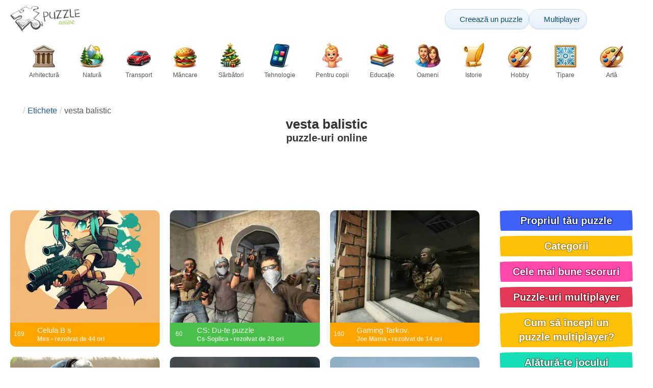

--- FILE ---
content_type: text/html; charset=UTF-8
request_url: https://www.epuzzle.info/ro/etichete/vesta%20balistic
body_size: 18703
content:
<!DOCTYPE html>
<html lang="ro" prefix="og: https://ogp.me/ns#">
<head>
    <meta charset="UTF-8">
    <title>vesta balistic - puzzle-uri online pe ePuzzle</title>
    <meta property="og:site_name" content="ePuzzle"><meta property="og:type" content="website"><meta property="og:locale" content="ro_RO"><meta property="og:url" content="https://www.epuzzle.info/ro/etichete/vesta%20balistic"><meta property="og:title" content="vesta balistic - puzzle-uri online pe ePuzzle"><meta property="og:description" content="vesta balistic - puzzle-uri foto online gratuite la ePuzzle"><meta property="og:image" content="https://assets.epuzzle.info/puzzle/118/024/original.jpg"><meta property="og:image:width" content="960"><meta property="og:image:height" content="960"><meta property="og:image:alt" content="Celula B s puzzle online">    <meta name="twitter:card" content="summary_large_image">
    <meta name="twitter:site" content="@puzzlefactory">
    <meta name="twitter:creator" content="@puzzlefactorypl">
    <meta name="twitter:title" content="vesta balistic - puzzle-uri online pe ePuzzle">
    <meta name="description" content="vesta balistic - puzzle-uri foto online gratuite la ePuzzle">
    <meta name="viewport" content="initial-scale=1.0, maximum-scale=5, user-scalable=yes, width=device-width, height=device-height">
    <meta name="theme-color" content="#ffffff">
    <meta name="apple-mobile-web-app-capable" content="yes">
    <meta name="robots" content="max-image-preview:large">
    <meta name="verification" content="3e591d1e9219115f3ca5b491f0dcc613" />
    <link rel="preconnect" href="https://www.google-analytics.com" crossorigin="use-credentials">
    <link rel="preconnect" href="https://www.google.com" crossorigin="anonymous">
    <link rel="manifest" href="https://www.epuzzle.info/ro/manifest.json">
    <link rel="alternate" hreflang="en" href="https://www.epuzzle.info/en/tags/ballistic%20vest"><link rel="alternate" hreflang="pl" href="https://www.epuzzle.info/pl/tagi/kamizelka%20balistyczna"><link rel="alternate" hreflang="fr" href="https://www.epuzzle.info/fr/tags/gilet%20balistique"><link rel="alternate" hreflang="de" href="https://www.epuzzle.info/de/tags/ballistische%20weste"><link rel="alternate" hreflang="it" href="https://www.epuzzle.info/it/tag/gilet%20balistico"><link rel="alternate" hreflang="es" href="https://www.epuzzle.info/es/tags/chaleco%20bal%C3%ADstico"><link rel="alternate" hreflang="cs" href="https://www.epuzzle.info/cs/tagy/balistick%C3%A1%20vesta"><link rel="alternate" hreflang="pt" href="https://www.epuzzle.info/pt/etiquetas/colete%20bal%C3%ADstico"><link rel="alternate" hreflang="nl" href="https://www.epuzzle.info/nl/tags/ballistisch%20vest"><link rel="alternate" hreflang="hu" href="https://www.epuzzle.info/hu/c%C3%ADmk%C3%A9k/ballisztikus%20mell%C3%A9ny"><link rel="alternate" hreflang="ro" href="https://www.epuzzle.info/ro/etichete/vesta%20balistic"><link rel="alternate" hreflang="sv" href="https://www.epuzzle.info/sv/taggar/ballistisk%20v%C3%A4st"><link rel="alternate" hreflang="bg" href="https://www.epuzzle.info/bg/%D1%82%D0%B0%D0%B3%D0%BE%D0%B2%D0%B5/%D0%B1%D0%B0%D0%BB%D0%B8%D1%81%D1%82%D0%B8%D1%87%D0%BD%D0%B0%20%D0%B6%D0%B8%D0%BB%D0%B5%D1%82%D0%BA"><link rel="alternate" hreflang="el" href="https://www.epuzzle.info/el/%CE%B5%CF%84%CE%B9%CE%BA%CE%AD%CF%84%CE%B5%CF%82/%CE%B2%CE%B1%CE%BB%CE%BB%CE%B9%CF%83%CF%84%CE%B9%CE%BA%CF%8C%20%CE%B3%CE%B9%CE%BB%CE%AD%CE%BA"><link rel="alternate" hreflang="ru" href="https://www.epuzzle.info/ru/%D1%82%D0%B5%D0%B3%D0%B8/%D0%B1%D0%B0%D0%BB%D0%BB%D0%B8%D1%81%D1%82%D0%B8%D1%87%D0%B5%D1%81%D0%BA%D0%B8%D0%B9%20%D0%B6%D0%B8%D0%BB%D0%B5"><link rel="alternate" hreflang="ja" href="https://www.epuzzle.info/ja/%E3%82%BF%E3%82%B0/%E9%98%B2%E5%BC%BE%E3%83%81%E3%83%A7%E3%83%83"><link rel="alternate" hreflang="uk" href="https://www.epuzzle.info/uk/%D1%82%D0%B5%D0%B3%D0%B8/%D0%B1%D0%B0%D0%BB%D1%96%D1%81%D1%82%D0%B8%D1%87%D0%BD%D0%B8%D0%B9%20%D0%B6%D0%B8%D0%BB%D0%B5%D1%82">    <link rel="alternate" hreflang="x-default" href="https://www.epuzzle.info/en/tags/ballistic%20vest">
        <link rel="shortcut icon" type="image/png" sizes="16x16" href="https://assets.epuzzle.info/public/images/icons/16x16.png">
    <link rel="shortcut icon" type="image/png" sizes="32x32" href="https://assets.epuzzle.info/public/images/icons/32x32.png">
    <link rel="shortcut icon" type="image/png" sizes="96x96" href="https://assets.epuzzle.info/public/images/icons/96x96.png">
    <link rel="apple-touch-icon" type="image/png" sizes="128x128" href="https://assets.epuzzle.info/public/images/icons/128x128.png">
    <link rel="apple-touch-icon" type="image/png" sizes="152x152" href="https://assets.epuzzle.info/public/images/icons/152x152.png">
    <link rel="apple-touch-icon" type="image/png" sizes="167x167" href="https://assets.epuzzle.info/public/images/icons/167x167.png">
    <link rel="apple-touch-icon" type="image/png" sizes="180x180" href="https://assets.epuzzle.info/public/images/icons/180x180.png">
    <link rel="apple-touch-icon" type="image/png" sizes="192x192" href="https://assets.epuzzle.info/public/images/icons/192x192.png">
    <style>[hidden],.hidden{display:none !important}:root{--gap: 10px}@media(min-width: 1200px){:root{--gap: 20px}}body>nav{width:100%;margin:0 auto;display:flex;flex-direction:column;padding-top:12px;padding-bottom:12px;overflow:visible !important}body>nav a{padding:0;text-align:center;color:#276233;display:block;margin:0 auto}body>nav a img{display:block;object-fit:contain}body>nav ul{display:flex;flex-wrap:wrap;align-items:center;gap:12px}body>nav li{flex:0 0 max-content;text-align:center}body>nav #navMnu{order:1}body>nav #navMnu a{margin-left:0}body>nav #navMnu span{display:none}body>nav .logo{order:2;flex:1}body>nav .logo img{height:35px;width:95.9px;display:block}@media(min-width: 1200px){body>nav .logo img{height:50px;width:137px}}@media(min-width: 560px){body>nav .logo{flex:0 0 max-content}}body>nav #navCat{display:none}@media(min-width: 560px){body>nav #navCat{max-height:100px;max-width:1400px;margin:12px auto 0;display:flex;justify-content:center;flex-wrap:wrap;overflow:hidden;gap:0}body>nav #navCat li{width:auto;min-width:75px;flex:0 0 auto;vertical-align:top;padding:2px 10px 10px}body>nav #navCat li a{color:#565756;font-size:12px;overflow-wrap:break-word;width:100%;height:100%;padding:8px 10px;border-radius:16px;transition:transform .16s ease,box-shadow .2s ease,border-color .2s ease,background .2s ease}body>nav #navCat li a img{display:block;margin:auto;margin-bottom:5px}}body>nav #navAdd{margin-left:auto}body>nav li.navBtn{order:4}body>nav #navSrch{flex:0 0 100%;order:5}body>nav #navSrch input{font-size:14px}@media(min-width: 560px){body>nav #navSrch{display:flex;align-items:center;flex:1;order:3}body>nav #navSrch form{transition:max-width .26s ease-out;max-width:300px;margin:auto}}.nav-btn{display:inline-flex;align-items:center;gap:6px;padding:8px 12px;border-radius:18px;font-weight:400;font-size:15px;background:#f5f8fb;text-decoration:none;color:#0b4c75;background:linear-gradient(to bottom, #f5f8fe 0%, #e6f2fd 100%);border:1px solid #c9defa;box-shadow:inset 0 1px 0 hsla(0,0%,100%,.65),inset 0 -1px 0 rgba(0,0,0,.04),0 1px 2px rgba(0,0,0,.12);text-shadow:0 1px 0 hsla(0,0%,100%,.65)}.nav-btn svg-icon{font-size:16px;filter:drop-shadow(rgba(0, 0, 0, 0.15) 0px 1px 0px)}.nav-btn span{display:none;white-space:nowrap}.nav-btn:hover{box-shadow:hsla(0,0%,100%,.7) 0px 1px 0px inset,rgba(0,0,0,.05) 0px -1px 0px inset,rgba(0,0,0,.16) 0px 2px 4px;color:#0a3f61 !important;background:linear-gradient(rgb(234, 241, 252) 0%, rgb(216, 233, 251) 100%) !important}.nav-btn.not-logged{color:#fff !important;background:linear-gradient(to bottom, #ffa200 0%, #f88200 100%) !important;border-color:#e13502 !important;box-shadow:inset 0 1px 0 hsla(0,0%,100%,.35),inset 0 -1px 0 rgba(0,0,0,.08),0 1px 2px rgba(0,0,0,.18);text-shadow:0 1px 0 rgba(0,0,0,.15)}.nav-btn.not-logged:hover{box-shadow:hsla(0,0%,100%,.35) 0px 1px 0px inset,rgba(0,0,0,.1) 0px -1px 0px inset,rgba(0,0,0,.2) 0px 2px 4px;text-shadow:rgba(0,0,0,.18) 0px 1px 0px;background:linear-gradient(rgb(255, 176, 50) 0%, rgb(245, 127, 0) 100%) !important}.nav-btn.logged-in{background:none;border-color:rgba(0,0,0,0);box-shadow:none;text-shadow:0 1px 0 rgba(0,0,0,.15)}.nav-btn.logged-in:hover{box-shadow:none;text-shadow:none;background:none !important}@media(min-width: 900px){.nav-btn span{display:inline}}article>header{display:grid;grid-auto-columns:1fr min-content}article>header nav{grid-column:1/-1;grid-row:1;max-width:100%;overflow:hidden;white-space:nowrap}article>header nav ul{overflow:hidden;text-overflow:ellipsis}article>header nav li{display:inline}article>header nav li:first-child span{display:none}article>header nav li:last-child a{color:#565756;text-decoration:none}article>header nav li+li:before{color:#ccc;content:"/";margin:0 5px}article>header h1{grid-column:1/-1;grid-row:2}article>header>div{grid-column:1/-1;grid-row:3;text-align:center;white-space:nowrap}article>header>div button{margin:0}@media(min-width: 560px){article>header h1{grid-column:1}article>header>div{grid-column:2;grid-row:2}}.slider-parent{overflow:hidden}gf-slider{display:grid;grid-auto-flow:column;grid-gap:var(--gap);grid-auto-columns:min-content;overflow-x:scroll;overflow-y:hidden;scroll-snap-type:x mandatory;-ms-overflow-style:none;scrollbar-width:none}gf-slider::-webkit-scrollbar{display:none}gf-slider *{user-select:none;-webkit-user-select:none;-moz-user-select:none;-ms-user-select:none}gf-slider>*{scroll-snap-align:start}.puzzle-items{display:block}.puzzle-items header{display:grid;grid-template-columns:1fr min-content;border-bottom:1px solid #e8e8e8;margin-bottom:10px;align-items:end}.puzzle-items header h2,.puzzle-items header h3{grid-column:1;margin-bottom:-5px;border-bottom:none;overflow:hidden;display:inline-block}.puzzle-items header h2>span:first-child,.puzzle-items header h3>span:first-child{overflow:hidden;white-space:nowrap;text-overflow:ellipsis;max-width:100%}.puzzle-items header a{grid-column:2;display:none}.puzzle-items header gf-slider{grid-gap:var(--gap)}.puzzle-items puzzle-collection.puzzle-item{width:250px}.puzzle-items .puzzle-item{width:300px}collection-set.puzzle-items header{margin-bottom:0}@media(min-width: 900px){.puzzle-items header a{display:block;white-space:nowrap}.puzzle-items header a span{display:inline-block;margin-bottom:5px}}@media(min-width: 1200px){.puzzle-items gf-slider{grid-auto-flow:unset;grid-template-columns:repeat(4, 1fr)}.puzzle-items puzzle-game,.puzzle-items .puzzle-item,.puzzle-items puzzle-collection.puzzle-item{width:auto}}@media(min-width: 1400px){collection-set.puzzle-items gf-slider{grid-template-columns:repeat(5, 1fr)}}.puzzle-item{position:relative;display:block;font-size:15px;overflow:hidden}.puzzle-item a{display:block}.puzzle-item figure{margin:0}.puzzle-item figcaption{position:relative;height:3.12em;padding:.4em .4em .4em 3.5em;overflow:hidden;line-height:1.4}.puzzle-item figcaption>*{white-space:nowrap}.puzzle-item figcaption author{overflow:hidden;text-overflow:ellipsis}.puzzle-item figcaption .title{line-height:1.2em;display:block;text-overflow:ellipsis;overflow:hidden;color:hsla(0,0%,100%,.9)}.puzzle-item figcaption .details{font-size:.8em;color:hsla(0,0%,100%,.75);display:flex;font-weight:bold;justify-content:flex-start;flex-wrap:nowrap}.puzzle-item figcaption .details>*:not(:first-child):before{content:" • "}.puzzle-item figcaption size{position:absolute;font-size:.8em;color:hsla(0,0%,100%,.9);left:.2em;top:1.2em;width:2.5em;text-align:center}.puzzle-item figcaption>svg-icon{position:absolute;color:#fff;opacity:.2;font-size:3.1em;rotate:-15deg;left:-6px;top:-2px}.puzzle-item picture{display:block}.puzzle-item img{display:block;object-fit:cover;width:100%;aspect-ratio:1.3333333333}.puzzle-item .solve-puzzle{position:absolute;display:block;transform:scale(0) translate(-50%, -50%);pointer-events:none}.puzzle-item .save-button{display:block;position:absolute;font-size:1.2em;right:.5em;top:.5em;z-index:10;color:#fff}.puzzle-item .save-button:hover{color:#80a937}#sidebar{display:none}article{padding-top:var(--gap);padding-bottom:var(--gap);display:grid;overflow:hidden;grid-gap:var(--gap);grid-template-columns:100%;align-content:start;justify-content:center}article>.left{overflow:hidden;display:grid;grid-template-rows:min-content;align-self:start;row-gap:var(--gap)}@media(min-width: 900px){article{grid-template-columns:1fr 300px}article>*{grid-column:1/-1}article>.left{grid-column:1}article .left+#sidebar{grid-column:2;display:grid;grid-template-columns:1fr;grid-auto-rows:min-content;gap:var(--gap);height:0;min-height:100%;overflow:hidden}article .left+#sidebar>*{width:300px}}svg-icon svg{width:100%;height:100%;fill:currentColor;pointer-events:none}.section-description{text-align:justify}.section-description a{color:#1d5b91}.section-description a:hover{text-decoration:underline}.qc-cmp-cleanslate{background-color:rgba(33,41,52,.2) !important}#qc-cmp2-ui{height:auto !important;padding:0 !important;max-width:unset !important}#qc-cmp2-ui .qc-cmp2-summary-section{padding:0 !important}#qc-cmp2-ui .qc-cmp2-summary-section .qc-cmp2-consent-info{padding:0 var(--gap) !important;overflow:hidden !important;overflow-y:auto !important;max-height:140px}#qc-cmp2-ui .qc-cmp2-summary-info{overflow-y:initial !important}#qc-cmp2-ui .qc-cmp2-summary-info div{padding:0 !important}#qc-cmp2-ui .qc-cmp2-footer{padding:0 var(--gap) !important}@media(max-width: 767px){#qc-cmp2-ui .logo-container{width:130px}}@media(max-width: 767px)and (min-width: 768px){#qc-cmp2-ui .logo-container{width:170px}}@media(max-width: 767px){#qc-cmp2-ui .logo-container img{width:100%;aspect-ratio:2.74}#qc-cmp2-ui .span-heading{font-size:18px !important;padding:0}#qc-cmp2-ui .qc-cmp2-footer{margin-top:5px !important;padding:var(--gap) !important}#qc-cmp2-ui .qc-cmp2-footer .qc-cmp2-summary-buttons{display:grid !important;grid-template-columns:1fr 1fr;grid-template-rows:min-content min-content;grid-gap:var(--gap)}#qc-cmp2-ui .qc-cmp2-footer .qc-cmp2-summary-buttons button{margin:0 !important;grid-column:1/-1}}ins.adsbygoogle{display:block;text-align:center;margin:auto}ins.adsbygoogle.btf{min-height:343px}@media(min-width: 560px){ins.adsbygoogle.btf{min-height:auto}}.freestar-ad{display:grid;align-content:center;justify-items:center;overflow:hidden}.freestar-ad.disabled{background-color:#f5c4c4}#_fs-ad-iframe-container{display:flex;justify-content:center}.atf{height:0 !important}@media(min-width: 560px){.atf{margin-bottom:var(--gap);height:auto !important;min-height:90px}}.__fs-ancillary{display:none !important}*,*:after,*:before{box-sizing:border-box}body{margin:0;font-family:sans-serif;font-size:16px;line-height:1.4}.container,article{width:100%;max-width:1800px;overflow:hidden;margin-left:auto;margin-right:auto;padding-left:var(--gap);padding-right:var(--gap)}h1,h2,h3{margin-block-start:0;margin-block-end:0}p{margin:0 0 10px}h1{margin:0;font-size:26px;font-weight:bold;text-align:center;line-height:1.2;overflow:hidden;-webkit-line-clamp:3;display:-webkit-box;-webkit-box-orient:vertical}h1 span{display:block;font-size:.75em}h1 span.separator{display:none}h2,h3{border-bottom:1px solid #e8e8e8;margin:0 0 20px;font-weight:normal;line-height:23px}h2>span:first-child,h3>span:first-child{border-bottom:1px solid #2b6ee3;padding-bottom:5px;margin-bottom:-1px;display:inline-block}h2{font-size:20px}h3{font-size:18px}ol,ul{margin:0;padding:0}ul{list-style:none}.btn{line-height:1.4;font-size:13px;padding:7px 10px;font-weight:bold;border:1px solid rgba(0,0,0,0)}.btn svg-icon{margin:0 5px}svg-icon{width:1em;height:1em;display:inline-block;vertical-align:text-top}#hamburger{display:none}@media(max-width: 767px){.hidden-xs{display:none !important}}.recommended-items.homepage{display:none}@media(min-width: 560px){.recommended-items{display:none}}.recommended-grid{--bigFont: 15px;--smallFont: 15px}@media(min-width: 560px){.recommended-grid{display:grid;--cols: 1;--smallWidth: calc((100% - var(--cols) * var(--gap) - 1.3333333333 * (var(--gap) + 2 * 3.12 * var(--smallFont) - 3.12 * var(--bigFont))) / (2 + var(--cols)));--bigWidth: calc(100% - var(--cols) * (var(--gap) + var(--smallWidth)));grid-template-columns:var(--bigWidth) repeat(var(--cols), var(--smallWidth));grid-template-rows:repeat(2, 1fr);grid-gap:var(--gap)}.recommended-grid>:first-child{grid-row:1/3}}@media(min-width: 900px){.recommended-grid{--cols: 2}}@media(min-width: 1200px){.recommended-grid{--cols: 3}}</style>
    <link rel="stylesheet" href="https://assets.epuzzle.info/public/css/1cf986147028012e1a53_layout.css" media="none" onload="this.media='all'"><link rel="stylesheet" href="https://assets.epuzzle.info/public/css/693bc528f6aaeaf88006_listing.css" media="none" onload="this.media='all'">    <script type="application/ld+json">{"@context":"https://schema.org","@graph":[]}</script>        <script async src="https://www.googletagmanager.com/gtag/js?id=G-DZC81KEBQ9"></script><script async src="https://assets.epuzzle.info/public/js/2261635b6553b5738933_sentry.js"></script><script defer src="https://assets.epuzzle.info/public/js/edefb215752827e2b2a0_index.js"></script>    <script>!function(){var e=window.location.hostname,t=document.createElement("script"),n=document.getElementsByTagName("script")[0],a="https://cmp.inmobi.com".concat("/choice/","4s0xrhALtES7v","/",e,"/choice.js?tag_version=V3"),p=0;window.__cmpValue=new Promise((e,p)=>{t.async=!0,t.type="text/javascript",t.onerror=p,t.onload=e,t.src=a,n.parentNode.insertBefore(t,n)}),function(){for(var e,t="__tcfapiLocator",n=[],a=window;a;){try{if(a.frames[t]){e=a;break}}catch(e){}if(a===window.top)break;a=a.parent}e||(!function e(){var n=a.document,p=!!a.frames[t];if(!p)if(n.body){var s=n.createElement("iframe");s.style.cssText="display:none",s.name=t,n.body.appendChild(s)}else setTimeout(e,5);return!p}(),a.__tcfapi=function(){var e,t=arguments;if(!t.length)return n;if("setGdprApplies"===t[0])t.length>3&&2===t[2]&&"boolean"==typeof t[3]&&(e=t[3],"function"==typeof t[2]&&t[2]("set",!0));else if("ping"===t[0]){var a={gdprApplies:e,cmpLoaded:!1,cmpStatus:"stub"};"function"==typeof t[2]&&t[2](a)}else"init"===t[0]&&"object"==typeof t[3]&&(t[3]=Object.assign(t[3],{tag_version:"V3"})),n.push(t)},a.addEventListener("message",function(e){var t="string"==typeof e.data,n={};try{n=t?JSON.parse(e.data):e.data}catch(e){}var a=n.__tcfapiCall;a&&window.__tcfapi(a.command,a.version,function(n,p){var s={__tcfapiReturn:{returnValue:n,success:p,callId:a.callId}};t&&(s=JSON.stringify(s)),e&&e.source&&e.source.postMessage&&e.source.postMessage(s,"*")},a.parameter)},!1))}(),function(){const e=["2:tcfeuv2","6:uspv1","7:usnatv1","8:usca","9:usvav1","10:uscov1","11:usutv1","12:usctv1"];window.__gpp_addFrame=function(e){if(!window.frames[e])if(document.body){var t=document.createElement("iframe");t.style.cssText="display:none",t.name=e,document.body.appendChild(t)}else window.setTimeout(window.__gpp_addFrame,10,e)},window.__gpp_stub=function(){var t=arguments;if(__gpp.queue=__gpp.queue||[],__gpp.events=__gpp.events||[],!t.length||1==t.length&&"queue"==t[0])return __gpp.queue;if(1==t.length&&"events"==t[0])return __gpp.events;var n=t[0],a=t.length>1?t[1]:null,p=t.length>2?t[2]:null;if("ping"===n)a({gppVersion:"1.1",cmpStatus:"stub",cmpDisplayStatus:"hidden",signalStatus:"not ready",supportedAPIs:e,cmpId:10,sectionList:[],applicableSections:[-1],gppString:"",parsedSections:{}},!0);else if("addEventListener"===n){"lastId"in __gpp||(__gpp.lastId=0),__gpp.lastId++;var s=__gpp.lastId;__gpp.events.push({id:s,callback:a,parameter:p}),a({eventName:"listenerRegistered",listenerId:s,data:!0,pingData:{gppVersion:"1.1",cmpStatus:"stub",cmpDisplayStatus:"hidden",signalStatus:"not ready",supportedAPIs:e,cmpId:10,sectionList:[],applicableSections:[-1],gppString:"",parsedSections:{}}},!0)}else if("removeEventListener"===n){for(var i=!1,o=0;o<__gpp.events.length;o++)if(__gpp.events[o].id==p){__gpp.events.splice(o,1),i=!0;break}a({eventName:"listenerRemoved",listenerId:p,data:i,pingData:{gppVersion:"1.1",cmpStatus:"stub",cmpDisplayStatus:"hidden",signalStatus:"not ready",supportedAPIs:e,cmpId:10,sectionList:[],applicableSections:[-1],gppString:"",parsedSections:{}}},!0)}else"hasSection"===n?a(!1,!0):"getSection"===n||"getField"===n?a(null,!0):__gpp.queue.push([].slice.apply(t))},window.__gpp_msghandler=function(e){var t="string"==typeof e.data;try{var n=t?JSON.parse(e.data):e.data}catch(e){n=null}if("object"==typeof n&&null!==n&&"__gppCall"in n){var a=n.__gppCall;window.__gpp(a.command,function(n,p){var s={__gppReturn:{returnValue:n,success:p,callId:a.callId}};e.source.postMessage(t?JSON.stringify(s):s,"*")},"parameter"in a?a.parameter:null,"version"in a?a.version:"1.1")}},"__gpp"in window&&"function"==typeof window.__gpp||(window.__gpp=window.__gpp_stub,window.addEventListener("message",window.__gpp_msghandler,!1),window.__gpp_addFrame("__gppLocator"))}();var s=function(){var e=arguments;typeof window.__uspapi!==s&&setTimeout(function(){void 0!==window.__uspapi&&window.__uspapi.apply(window.__uspapi,e)},500)};if(void 0===window.__uspapi){window.__uspapi=s;var i=setInterval(function(){p++,window.__uspapi===s&&p<3?console.warn("USP is not accessible"):clearInterval(i)},6e3)}}();</script>
    <script>window.context = {"language":"ro","release":"20260122-105600","country":"US","url":{"puzzleImages":"https:\/\/assets.epuzzle.info","svgIcons":"\/icons\/epicons.svg","puzzlePreviewGrid":"https:\/\/assets.epuzzle.info\/public\/images\/layout\/puzzle-grid.svg","categoryPrefix":"\/ro\/categorii","tags":"\/ro\/etichete","userCreated":"\/ro\/utilizatori\/username\/puzzle-uri-create","accountUserCreated":"\/ro\/conturi\/username\/puzzle-uri-create","accountUserSolved":"\/ro\/conturi\/username\/puzzle-uri-rezolvate","account":"\/ro\/contul-meu","accountUpgrade":"\/ro\/contul-meu\/upgrade","accountRegister":"\/ro\/contul-meu\/register","profileUrl":"\/ro\/contul-meu\/profil","accounts":"\/ro\/conturi","users":"\/ro\/utilizatori","puzzleController":"\/ro\/puzzle","playController":"\/ro\/joac%C4%83","favourites":"\/ro\/saved-puzzle","searchController":"\/ro\/c%C4%83utare"},"topBar":[{"event":"upgrade_to_premium","attention":{"text":"Nou!"},"message":"V-a\u021bi s\u0103turat de reclame? Alege un cont Premium \u0219i scap\u0103 odat\u0103 pentru totdeauna de ele.","link":"Afla\u021bi mai multe","url":"\/ro\/contul-meu\/upgrade","title":"Upgrade la Premium"},{"event":"create_account","message":"Creeaz\u0103 un cont gratuit \u0219i exploreaz\u0103 posibilit\u0103\u021bile unice oferite de ePuzzle!","link":"Afla\u021bi mai multe","url":"\/ro\/contul-meu\/register","title":"Crea\u021bi un cont nou"},{"event":"user_login","message":"{username}, am observat c\u0103 nu e\u0219ti conectat. D\u0103 clic [aici] pentru a te conecta \u0219i a beneficia pe deplin de ePuzzle!\n","url":"\/ro\/contul-meu\/login","title":"Conectare"},{"event":"jigsaw_fusion","attention":{"src":"https:\/\/jigsawfusion.com\/images\/jigsaw-fusion-icon-32x32.png","width":24,"height":24,"alt":"Jigsaw Fusion"},"message":"Cau\u021bi o nou\u0103 provocare? Asambl\u0103m \u00eempreun\u0103 un uria\u0219 puzzle de 8000 de piese pe jigsawfusion.com.","link":"Al\u0103tur\u0103-te jocului!","url":"https:\/\/jigsawfusion.com\/?utm_source=www.epuzzle.info&utm_campaign=top_bar&utm_medium=referral","title":"Multiplayer Jigsaw Puzzle"}],"components":{"tagLink":{"title":"Lista tuturor puzzle-urilor cu tag-ul {label}"},"categoryLink":{"title":"Lista tuturor puzzle-urilor din categoria {name}"},"categoryTagLink":{"title":"Lista tuturor puzzle-urilor cu tag-ul {label} din categoria {categoryname}."},"userLink":{"title":"{username} - pagina utilizatorului."},"searchForm":{"placeholder":"Caut\u0103 puzzle-uri\u2026","title":"G\u0103si\u021bi un puzzle pentru dvs."}},"adblock":{"upgrade":"V\u0103 rug\u0103m s\u0103 ne sprijini\u021bi permi\u021b\u00e2nd reclamele sau abon\u00e2ndu-v\u0103 la un cont Premium pentru o experien\u021b\u0103 f\u0103r\u0103 reclame.","disable":"Dezactiva\u021bi blocatorul de reclame"},"translations":{"closeButton":"\u00cenchide\u021bi","loginButton":"Conectare","signUpButton":"Crea\u021bi un cont nou","upgradeButton":"Upgrade la Premium","nav":{"more":"Mai mult","less":"Mai pu\u021bin","showMore":"Afi\u0219a\u021bi mai multe categorii","showLess":"Afi\u0219a\u021bi mai pu\u021bine categorii"},"favourites":{"save":"Salva\u021bi pentru a rezolva mai t\u00e2rziu","remove":"Scoate\u021bi din salvat","loginPrompt":"\u00ce\u021bi place acest puzzle? Autentifica\u021bi-v\u0103 pentru a-l ad\u0103uga la favorite \u0219i rezolva\u021bi-l mai t\u00e2rziu."},"alts":["puzzle online","puzzle online din fotografie"]},"tag":{"id":12772,"label":"vesta balistic"}}</script>
    <script>
      window.dataLayer = window.dataLayer || [];
      function gtag() {dataLayer.push(arguments);}
      gtag('js', new Date());
      gtag('config', 'G-DZC81KEBQ9');
    </script>
</head>
<body data-type="tag">
<nav class="container" >
  <ul id="navMain">
    <li id="navMnu">
      <a href="#" title="Afișați meniul"><svg-icon icon="bars"></svg-icon><span>Menu</span></a>
    </li>
    <li class="logo">
      <a href="/ro" title="ePuzzle"><img alt="ePuzzle" src="https://assets.epuzzle.info/public/images/logo/puzzle-online-logo.png" width="137" height="50" srcset="https://assets.epuzzle.info/public/images/logo/puzzle-online-logo.png 1x,https://assets.epuzzle.info/public/images/logo/puzzle-online-logo.png 2x" title="Faceți clic pentru a accesa pagina de pornire"></a>
    </li>
    <li id="navAdd" class="navBtn">
      <a class="nav-btn" href="/ro/puzzle-din-fotografie" title="Asigurați-vă propriul puzzle de jigsaw gratuit">
        <svg-icon icon="plus"></svg-icon>
        <span>Creează un puzzle</span>
      </a>
    </li>
        <li class="navBtn">
      <a class="nav-btn" href="/ro/multiplayer/intra-%C3%AEn-joc" title="Alăturați-vă jocului multiplayer Jigsaw Puzzle">
        <svg-icon icon="users"></svg-icon>
        <span>Multiplayer</span>
      </a>
    </li>
        <li id="navUsr" class="navBtn">
      <a style="visibility: hidden" class="not-logged nav-btn" href="/ro/contul-meu" title="Contul meu"><svg-icon icon="user-solid"></svg-icon><span>Conectare</span></a>
    </li>
    <li id="navSrch">
      <form is="search-form"></form>
    </li>
  </ul>
  <ul id="navCat">
    <li><a href="/ro/categorii/arhitectura" title="Lista tuturor puzzle-urilor din categoria Arhitectură"><img src="https://assets.epuzzle.info/public/images/category-icons/architecture.webp" srcset="https://assets.epuzzle.info/public/images/category-icons/architecture@2x.webp 2x" alt="Arhitectură" width="50" height="50">Arhitectură</a></li><li><a href="/ro/categorii/natur%C4%83" title="Lista tuturor puzzle-urilor din categoria Natură"><img src="https://assets.epuzzle.info/public/images/category-icons/nature.webp" srcset="https://assets.epuzzle.info/public/images/category-icons/nature@2x.webp 2x" alt="Natură" width="50" height="50">Natură</a></li><li><a href="/ro/categorii/transport" title="Lista tuturor puzzle-urilor din categoria Transport"><img src="https://assets.epuzzle.info/public/images/category-icons/transport.webp" srcset="https://assets.epuzzle.info/public/images/category-icons/transport@2x.webp 2x" alt="Transport" width="50" height="50">Transport</a></li><li><a href="/ro/categorii/m%C3%A2ncare" title="Lista tuturor puzzle-urilor din categoria Mâncare"><img src="https://assets.epuzzle.info/public/images/category-icons/food.webp" srcset="https://assets.epuzzle.info/public/images/category-icons/food@2x.webp 2x" alt="Mâncare" width="50" height="50">Mâncare</a></li><li><a href="/ro/categorii/s%C4%83rb%C4%83tori" title="Lista tuturor puzzle-urilor din categoria Sărbători"><img src="https://assets.epuzzle.info/public/images/category-icons/holidays.webp" srcset="https://assets.epuzzle.info/public/images/category-icons/holidays@2x.webp 2x" alt="Sărbători" width="50" height="50">Sărbători</a></li><li><a href="/ro/categorii/tehnologie" title="Lista tuturor puzzle-urilor din categoria Tehnologie"><img src="https://assets.epuzzle.info/public/images/category-icons/technology.webp" srcset="https://assets.epuzzle.info/public/images/category-icons/technology@2x.webp 2x" alt="Tehnologie" width="50" height="50">Tehnologie</a></li><li><a href="/ro/categorii/pentru-copii" title="Lista tuturor puzzle-urilor din categoria Pentru copii"><img src="https://assets.epuzzle.info/public/images/category-icons/for-kids.webp" srcset="https://assets.epuzzle.info/public/images/category-icons/for-kids@2x.webp 2x" alt="Pentru copii" width="50" height="50">Pentru copii</a></li><li><a href="/ro/categorii/educatie" title="Lista tuturor puzzle-urilor din categoria Educație"><img src="https://assets.epuzzle.info/public/images/category-icons/education.webp" srcset="https://assets.epuzzle.info/public/images/category-icons/education@2x.webp 2x" alt="Educație" width="50" height="50">Educație</a></li><li><a href="/ro/categorii/oameni" title="Lista tuturor puzzle-urilor din categoria Oameni"><img src="https://assets.epuzzle.info/public/images/category-icons/people.webp" srcset="https://assets.epuzzle.info/public/images/category-icons/people@2x.webp 2x" alt="Oameni" width="50" height="50">Oameni</a></li><li><a href="/ro/categorii/istoria" title="Lista tuturor puzzle-urilor din categoria Istorie"><img src="https://assets.epuzzle.info/public/images/category-icons/history.webp" srcset="https://assets.epuzzle.info/public/images/category-icons/history@2x.webp 2x" alt="Istorie" width="50" height="50">Istorie</a></li><li><a href="/ro/categorii/hobby" title="Lista tuturor puzzle-urilor din categoria Hobby"><img src="https://assets.epuzzle.info/public/images/category-icons/hobby.webp" srcset="https://assets.epuzzle.info/public/images/category-icons/hobby@2x.webp 2x" alt="Hobby" width="50" height="50">Hobby</a></li><li><a href="/ro/categorii/tipare" title="Lista tuturor puzzle-urilor din categoria Tipare"><img src="https://assets.epuzzle.info/public/images/category-icons/patterns.webp" srcset="https://assets.epuzzle.info/public/images/category-icons/patterns@2x.webp 2x" alt="Tipare" width="50" height="50">Tipare</a></li><li><a href="/ro/categorii/art%C4%83" title="Lista tuturor puzzle-urilor din categoria Artă"><img src="https://assets.epuzzle.info/public/images/category-icons/art.webp" srcset="https://assets.epuzzle.info/public/images/category-icons/art@2x.webp 2x" alt="Artă" width="50" height="50">Artă</a></li><li><a href="/ro/categorii/religii" title="Lista tuturor puzzle-urilor din categoria Religii"><img src="https://assets.epuzzle.info/public/images/category-icons/religions.webp" srcset="https://assets.epuzzle.info/public/images/category-icons/religions@2x.webp 2x" alt="Religii" width="50" height="50">Religii</a></li><li><a href="/ro/categorii/alte" title="Lista tuturor puzzle-urilor din categoria Alte"><img src="https://assets.epuzzle.info/public/images/category-icons/other.webp" srcset="https://assets.epuzzle.info/public/images/category-icons/other@2x.webp 2x" alt="Alte" width="50" height="50">Alte</a></li>    <li id="navMorCat">
      <a href="#" title="Afișați mai multe categorii">Mai mult</a>
    </li>
  </ul>
</nav>
<article>
    <header>
    <nav aria-label="Breadcrumb"><ul itemscope itemtype="https://schema.org/BreadcrumbList"><li itemscope itemprop="itemListElement" itemtype="https://schema.org/ListItem"><a itemprop="item" href="/ro" aria-label="Pagina de start"><svg-icon icon="home"></svg-icon> <span itemprop="name">Pagina de start</span></a><meta itemprop="position" content="1"></li><li itemscope itemprop="itemListElement" itemtype="https://schema.org/ListItem"><a itemprop="item" href="/ro/etichete" aria-label="Etichete"><span itemprop="name">Etichete</span></a><meta itemprop="position" content="2"></li><li itemscope itemprop="itemListElement" itemtype="https://schema.org/ListItem"><a itemprop="item" href="/ro/etichete/vesta%20balistic" aria-label="vesta balistic"><span itemprop="name">vesta balistic</span></a><meta itemprop="position" content="3"></li></ul></nav>    <h1>vesta balistic<span class="separator"> - </span><span>puzzle-uri online</span></h1>
    </header>
<ins style="display: block; width: 100%;" class="adsbygoogle atf" data-ad-client="ca-pub-4460104613270832" data-ad-slot="4295170361" data-ad-format="auto" data-full-width-responsive="true"></ins><script>(adsbygoogle = window.adsbygoogle || []).push({});</script>    <div class="left listing tag">
        <section class="puzzle-items" data-event="listing_items" data-listing="Tag">
                <div class="listing-items"><puzzle-game id="118024" class="puzzle-item" sizes="4x4,8x8,11x11,16x16,21x21,25x25" age="1074"><a href="/ro/puzzle/joac%C4%83/educatie/118024-celula-b-s" title="Rezolvă puzzle-ul online Celula B s"><figure><picture><source type="image/webp" srcset="https://assets.epuzzle.info/puzzle/118/024/thumb.webp"><source type="image/jpeg" srcset="https://assets.epuzzle.info/puzzle/118/024/thumb.jpg"><img loading="lazy" alt="Celula B s puzzle online" src="https://assets.epuzzle.info/puzzle/118/024/original.jpg"></picture><figcaption class="difficulty-3"><svg-icon icon="puzzle-piece" aria-hidden="true"></svg-icon><size>169</size><span class="title">Celula B s</span><span class="details"><author aria-hidden="true" title="Mes">Mes</author><solutions>rezolvat de 44 ori</solutions></span></figcaption></figure></a><span class="btn btn-std solve-puzzle difficulty-3">Rezolvă puzzle-ul</span></puzzle-game><puzzle-game id="69079" class="puzzle-item" sizes="7x4,10x6,14x8,21x12,28x16" age="1749"><a href="/ro/puzzle/joac%C4%83/alte/69079-cs-du-te-puzzle" title="Rezolvă puzzle-ul online CS: Du-te puzzle"><figure><picture><source type="image/webp" srcset="https://assets.epuzzle.info/puzzle/069/079/thumb.webp"><source type="image/jpeg" srcset="https://assets.epuzzle.info/puzzle/069/079/thumb.jpg"><img loading="lazy" alt="CS: Du-te puzzle puzzle online din fotografie" src="https://assets.epuzzle.info/puzzle/069/079/original.jpg"></picture><figcaption class="difficulty-2"><svg-icon icon="puzzle-piece" aria-hidden="true"></svg-icon><size>60</size><span class="title">CS: Du-te puzzle</span><span class="details"><author aria-hidden="true" title="Cs-Soplica">Cs-Soplica</author><solutions>rezolvat de 28 ori</solutions></span></figcaption></figure></a><span class="btn btn-std solve-puzzle difficulty-2">Rezolvă puzzle-ul</span></puzzle-game><puzzle-game id="66860" class="puzzle-item" sizes="6x4,9x6,13x8,21x13,26x16" age="1770"><a href="/ro/puzzle/joac%C4%83/hobby/66860-gaming-tarkov" title="Rezolvă puzzle-ul online Gaming Tarkov."><figure><picture><source type="image/webp" srcset="https://assets.epuzzle.info/puzzle/066/860/thumb.webp"><source type="image/jpeg" srcset="https://assets.epuzzle.info/puzzle/066/860/thumb.jpg"><img loading="lazy" alt="Gaming Tarkov. puzzle online" src="https://assets.epuzzle.info/puzzle/066/860/original.jpg"></picture><figcaption class="difficulty-3"><svg-icon icon="puzzle-piece" aria-hidden="true"></svg-icon><size>160</size><span class="title">Gaming Tarkov.</span><span class="details"><author aria-hidden="true" title="Joe Mama">Joe Mama</author><solutions>rezolvat de 14 ori</solutions></span></figcaption></figure></a><span class="btn btn-std solve-puzzle difficulty-3">Rezolvă puzzle-ul</span></puzzle-game><puzzle-game id="76808" class="puzzle-item" sizes="5x4,9x7,12x9,18x14,24x18,29x22" age="1649"><a href="/ro/puzzle/joac%C4%83/oameni/76808-f%C4%83r%C4%83-ad%C4%83post" title="Rezolvă puzzle-ul online Fără adăpost"><figure><picture><source type="image/webp" srcset="https://assets.epuzzle.info/puzzle/076/808/thumb.webp"><source type="image/jpeg" srcset="https://assets.epuzzle.info/puzzle/076/808/thumb.jpg"><img loading="lazy" alt="Fără adăpost puzzle online" src="https://assets.epuzzle.info/puzzle/076/808/original.jpg"></picture><figcaption class="difficulty-1"><svg-icon icon="puzzle-piece" aria-hidden="true"></svg-icon><size>20</size><span class="title">Fără adăpost</span><span class="details"><author aria-hidden="true" title="fsdfsdfsdfsd">fsdfsdfsdfsd</author><solutions>rezolvat de 14 ori</solutions></span></figcaption></figure></a><span class="btn btn-std solve-puzzle difficulty-1">Rezolvă puzzle-ul</span></puzzle-game><puzzle-game id="76334" class="puzzle-item" sizes="8x4,12x6,16x8,24x12,30x15" age="1657"><a href="/ro/puzzle/joac%C4%83/alte/76334-puzzle-1" title="Rezolvă puzzle-ul online Puzzle 1."><figure><picture><source type="image/webp" srcset="https://assets.epuzzle.info/puzzle/076/334/thumb.webp"><source type="image/jpeg" srcset="https://assets.epuzzle.info/puzzle/076/334/thumb.jpg"><img loading="lazy" alt="Puzzle 1. puzzle online" src="https://assets.epuzzle.info/puzzle/076/334/original.jpg"></picture><figcaption class="difficulty-3"><svg-icon icon="puzzle-piece" aria-hidden="true"></svg-icon><size>128</size><span class="title">Puzzle 1.</span><span class="details"><author aria-hidden="true" title="Jets">Jets</author><solutions>rezolvat de 10 ori</solutions></span></figcaption></figure></a><span class="btn btn-std solve-puzzle difficulty-3">Rezolvă puzzle-ul</span></puzzle-game><puzzle-game id="95643" class="puzzle-item" sizes="7x4,10x6,14x8,21x12,28x16" age="1354"><a href="/ro/puzzle/joac%C4%83/alte/95643-test-puzzle-123" title="Rezolvă puzzle-ul online test puzzle 123"><figure><picture><source type="image/webp" srcset="https://assets.epuzzle.info/puzzle/095/643/thumb.webp"><source type="image/jpeg" srcset="https://assets.epuzzle.info/puzzle/095/643/thumb.jpg"><img loading="lazy" alt="test puzzle 123 puzzle online din fotografie" src="https://assets.epuzzle.info/puzzle/095/643/original.jpg"></picture><figcaption class="difficulty-3"><svg-icon icon="puzzle-piece" aria-hidden="true"></svg-icon><size>144</size><span class="title">test puzzle 123</span><span class="details"><author aria-hidden="true" title="123">123</author><solutions>rezolvat de 10 ori</solutions></span></figcaption></figure></a><span class="btn btn-std solve-puzzle difficulty-3">Rezolvă puzzle-ul</span></puzzle-game><puzzle-game id="125231" class="puzzle-item" sizes="5x4,8x7,12x10,19x15,24x19" age="1014"><a href="/ro/puzzle/joac%C4%83/educatie/125231-transportul-pompierilor" title="Rezolvă puzzle-ul online Transportul pompierilor"><figure><picture><source type="image/webp" srcset="https://assets.epuzzle.info/puzzle/125/231/thumb.webp"><source type="image/jpeg" srcset="https://assets.epuzzle.info/puzzle/125/231/thumb.jpg"><img loading="lazy" alt="Transportul pompierilor puzzle online din fotografie" src="https://assets.epuzzle.info/puzzle/125/231/original.jpg"></picture><figcaption class="difficulty-3"><svg-icon icon="puzzle-piece" aria-hidden="true"></svg-icon><size>120</size><span class="title">Transportul pompierilor</span><span class="details"><author aria-hidden="true" title="Manuel">Manuel</author><solutions>rezolvat de 10 ori</solutions></span></figcaption></figure></a><span class="btn btn-std solve-puzzle difficulty-3">Rezolvă puzzle-ul</span></puzzle-game></div>    </section>
    </div>
    <aside id="sidebar">
            <nav id="sidebar-menu">
    <a class="blue" href="/ro/puzzle-din-fotografie" title="Fă-ți propriul puzzle dintr-o fotografie">Propriul tău puzzle</a>
    <a class="yellow" href="/ro/categorii" title="Lista tuturor categoriilor">Categorii</a>
    <a class="pink" href="/ro/scoruri-maxime/%C3%AEn-func%C8%9Bie-de-timp/s%C4%83pt%C4%83m%C3%A2na" title="Lista celor mai buni utilizatori">Cele mai bune scoruri</a>
    <a class="red" href="/ro/multiplayer" title="Puzzle-uri multiplayer">Puzzle-uri multiplayer</a>
    <a class="yellow" href="/ro/multiplayer/cum-s%C4%83-%C3%AEncepi-un-puzzle-multiplayer" title="Cum să începi un puzzle multiplayer?">Cum să începi un puzzle multiplayer?</a>
    <a class="sea" href="/ro/multiplayer/intra-%C3%AEn-joc" title="Alătură-te jocului">Alătură-te jocului</a>
</nav>
        <div id="sidebar-1"><ins style="display: block; width: 100%;" class="adsbygoogle" data-ad-client="ca-pub-4460104613270832" data-ad-slot="9160583962" data-ad-format="auto" data-full-width-responsive="true"></ins><script>(adsbygoogle = window.adsbygoogle || []).push({});</script></div>
            <section id="explorer">
        <h2><span>Explorator de puzzle</span></h2>
        <p><svg-icon icon="flag-checkered"></svg-icon> Provocare: Acest puzzle nu a fost încă rezolvat în mărimea {size}. Fii primul care îl rezolvă.</p>
        <div><notsolved-game id="1068" class="puzzle-item" age="4785" format="14x19"><a href="/ro/puzzle/joac%C4%83/natur%C4%83/1068-cuib%C4%83rit-de-magnificent-frigatebird#14x19" title="Rezolvă puzzle-ul online Cuibărit de Magnificent Frigatebird"><figure><picture><source type="image/webp" srcset="https://assets.epuzzle.info/puzzle/001/068/thumb.webp"><source type="image/jpeg" srcset="https://assets.epuzzle.info/puzzle/001/068/thumb.jpg"><img loading="lazy" alt="Cuibărit de Magnificent Frigatebird puzzle online" src="https://assets.epuzzle.info/puzzle/001/068/original.jpg"></picture><figcaption class="difficulty-4"><svg-icon icon="puzzle-piece" aria-hidden="true"></svg-icon><size>266</size><span class="title">Cuibărit de Magnificent Frigatebird</span><span class="details"><author aria-hidden="true" title="leksele">leksele</author></span></figcaption></figure></a><span class="btn btn-std solve-puzzle difficulty-4">Rezolvă puzzle-ul</span></notsolved-game><notsolved-game id="1199" class="puzzle-item" age="4552" format="14x19"><a href="/ro/puzzle/joac%C4%83/natur%C4%83/1199-t%C3%A2n%C4%83r-husky#14x19" title="Rezolvă puzzle-ul online Tânăr Husky"><figure><picture><source type="image/webp" srcset="https://assets.epuzzle.info/puzzle/001/199/thumb.webp"><source type="image/jpeg" srcset="https://assets.epuzzle.info/puzzle/001/199/thumb.jpg"><img loading="lazy" alt="Tânăr Husky puzzle online din fotografie" src="https://assets.epuzzle.info/puzzle/001/199/original.jpg"></picture><figcaption class="difficulty-4"><svg-icon icon="puzzle-piece" aria-hidden="true"></svg-icon><size>266</size><span class="title">Tânăr Husky</span><span class="details"><author aria-hidden="true" title="Bonzami Emmanuelle">Bonzami Emmanuelle</author></span></figcaption></figure></a><span class="btn btn-std solve-puzzle difficulty-4">Rezolvă puzzle-ul</span></notsolved-game><notsolved-game id="1104" class="puzzle-item" age="4724" format="12x19"><a href="/ro/puzzle/joac%C4%83/natur%C4%83/1104-labrador-galben#12x19" title="Rezolvă puzzle-ul online Labrador galben"><figure><picture><source type="image/webp" srcset="https://assets.epuzzle.info/puzzle/001/104/thumb.webp"><source type="image/jpeg" srcset="https://assets.epuzzle.info/puzzle/001/104/thumb.jpg"><img loading="lazy" alt="Labrador galben puzzle online" src="https://assets.epuzzle.info/puzzle/001/104/original.jpg"></picture><figcaption class="difficulty-3"><svg-icon icon="puzzle-piece" aria-hidden="true"></svg-icon><size>228</size><span class="title">Labrador galben</span><span class="details"><author aria-hidden="true" title="Claire Norman">Claire Norman</author></span></figcaption></figure></a><span class="btn btn-std solve-puzzle difficulty-3">Rezolvă puzzle-ul</span></notsolved-game><notsolved-game id="321" class="puzzle-item" age="6252" format="13x21"><a href="/ro/puzzle/joac%C4%83/arhitectura/321-turnul-eiffel-fran%C8%9Ba#13x21" title="Rezolvă puzzle-ul online Turnul Eiffel (Franța)"><figure><picture><source type="image/webp" srcset="https://assets.epuzzle.info/puzzle/000/321/thumb.webp"><source type="image/jpeg" srcset="https://assets.epuzzle.info/puzzle/000/321/thumb.jpg"><img loading="lazy" alt="Turnul Eiffel (Franța) puzzle online din fotografie" src="https://assets.epuzzle.info/puzzle/000/321/original.jpg"></picture><figcaption class="difficulty-4"><svg-icon icon="puzzle-piece" aria-hidden="true"></svg-icon><size>273</size><span class="title">Turnul Eiffel (Franța)</span><span class="details"><author aria-hidden="true" title="(c) Erick Nguyen (123rf)">(c) Erick Nguyen (123rf)</author></span></figcaption></figure></a><span class="btn btn-std solve-puzzle difficulty-4">Rezolvă puzzle-ul</span></notsolved-game><notsolved-game id="943" class="puzzle-item" age="5002" format="13x21"><a href="/ro/puzzle/joac%C4%83/arhitectura/943-vedere-a-arcul-de-triumf-din-avenue-des-champs-%C3%A9lys%C3%A9es-fran%C8%9Ba#13x21" title="Rezolvă puzzle-ul online Vedere a Arcul de Triumf din Avenue des Champs-Élysées (Franța)"><figure><picture><source type="image/webp" srcset="https://assets.epuzzle.info/puzzle/000/943/thumb.webp"><source type="image/jpeg" srcset="https://assets.epuzzle.info/puzzle/000/943/thumb.jpg"><img loading="lazy" alt="Vedere a Arcul de Triumf din Avenue des Champs-Élysées (Franța) puzzle online din fotografie" src="https://assets.epuzzle.info/puzzle/000/943/original.jpg"></picture><figcaption class="difficulty-4"><svg-icon icon="puzzle-piece" aria-hidden="true"></svg-icon><size>273</size><span class="title">Vedere a Arcul de Triumf din Avenue des Champs-Élysées (Franța)</span><span class="details"><author aria-hidden="true" title="Rubens Alarcon">Rubens Alarcon</author></span></figcaption></figure></a><span class="btn btn-std solve-puzzle difficulty-4">Rezolvă puzzle-ul</span></notsolved-game><notsolved-game id="3063" class="puzzle-item" age="2518" format="21x14"><a href="/ro/puzzle/joac%C4%83/natur%C4%83/3063-vedere-din-insula-kea-p%C3%A2n%C4%83-la-makronisos-grecia#21x14" title="Rezolvă puzzle-ul online Vedere din insula Kea până la Makronisos (Grecia)"><figure><picture><source type="image/webp" srcset="https://assets.epuzzle.info/puzzle/003/063/thumb.webp"><source type="image/jpeg" srcset="https://assets.epuzzle.info/puzzle/003/063/thumb.jpg"><img loading="lazy" alt="Vedere din insula Kea până la Makronisos (Grecia) puzzle online din fotografie" src="https://assets.epuzzle.info/puzzle/003/063/original.jpg"></picture><figcaption class="difficulty-4"><svg-icon icon="puzzle-piece" aria-hidden="true"></svg-icon><size>294</size><span class="title">Vedere din insula Kea până la Makronisos (Grecia)</span><span class="details"><author aria-hidden="true" title="Lukasz Skorwider">Lukasz Skorwider</author></span></figcaption></figure></a><span class="btn btn-std solve-puzzle difficulty-4">Rezolvă puzzle-ul</span></notsolved-game><notsolved-game id="976" class="puzzle-item" age="4944" format="13x21"><a href="/ro/puzzle/joac%C4%83/natur%C4%83/976-peisaj-de-iarn%C4%83#13x21" title="Rezolvă puzzle-ul online Peisaj de iarnă"><figure><picture><source type="image/webp" srcset="https://assets.epuzzle.info/puzzle/000/976/thumb.webp"><source type="image/jpeg" srcset="https://assets.epuzzle.info/puzzle/000/976/thumb.jpg"><img loading="lazy" alt="Peisaj de iarnă puzzle online" src="https://assets.epuzzle.info/puzzle/000/976/original.jpg"></picture><figcaption class="difficulty-4"><svg-icon icon="puzzle-piece" aria-hidden="true"></svg-icon><size>273</size><span class="title">Peisaj de iarnă</span><span class="details"><author aria-hidden="true" title="Mikael Damkier">Mikael Damkier</author></span></figcaption></figure></a><span class="btn btn-std solve-puzzle difficulty-4">Rezolvă puzzle-ul</span></notsolved-game><notsolved-game id="1317" class="puzzle-item" age="4297" format="19x13"><a href="/ro/puzzle/joac%C4%83/s%C4%83rb%C4%83tori/1317-iepura%C8%99-prins-%C3%AEn-co%C8%99ul-de-pa%C8%99te#19x13" title="Rezolvă puzzle-ul online Iepuraș prins în coșul de Paște"><figure><picture><source type="image/webp" srcset="https://assets.epuzzle.info/puzzle/001/317/thumb.webp"><source type="image/jpeg" srcset="https://assets.epuzzle.info/puzzle/001/317/thumb.jpg"><img loading="lazy" alt="Iepuraș prins în coșul de Paște puzzle online din fotografie" src="https://assets.epuzzle.info/puzzle/001/317/original.jpg"></picture><figcaption class="difficulty-3"><svg-icon icon="puzzle-piece" aria-hidden="true"></svg-icon><size>247</size><span class="title">Iepuraș prins în coșul de Paște</span><span class="details"><author aria-hidden="true" title="Christa  Eder">Christa  Eder</author></span></figcaption></figure></a><span class="btn btn-std solve-puzzle difficulty-3">Rezolvă puzzle-ul</span></notsolved-game><notsolved-game id="2987" class="puzzle-item" age="2595" format="13x21"><a href="/ro/puzzle/joac%C4%83/natur%C4%83/2987-plimbare-de-iarn%C4%83#13x21" title="Rezolvă puzzle-ul online Plimbare de iarnă"><figure><picture><source type="image/webp" srcset="https://assets.epuzzle.info/puzzle/002/987/thumb.webp"><source type="image/jpeg" srcset="https://assets.epuzzle.info/puzzle/002/987/thumb.jpg"><img loading="lazy" alt="Plimbare de iarnă puzzle online din fotografie" src="https://assets.epuzzle.info/puzzle/002/987/original.jpg"></picture><figcaption class="difficulty-4"><svg-icon icon="puzzle-piece" aria-hidden="true"></svg-icon><size>273</size><span class="title">Plimbare de iarnă</span><span class="details"><author aria-hidden="true" title="peter1977">peter1977</author></span></figcaption></figure></a><span class="btn btn-std solve-puzzle difficulty-4">Rezolvă puzzle-ul</span></notsolved-game><notsolved-game id="1007" class="puzzle-item" age="4890" format="12x19"><a href="/ro/puzzle/joac%C4%83/natur%C4%83/1007-tic%C4%83los-cu-piciorul-ro%C8%99u#12x19" title="Rezolvă puzzle-ul online Ticălos cu piciorul roșu"><figure><picture><source type="image/webp" srcset="https://assets.epuzzle.info/puzzle/001/007/thumb.webp"><source type="image/jpeg" srcset="https://assets.epuzzle.info/puzzle/001/007/thumb.jpg"><img loading="lazy" alt="Ticălos cu piciorul roșu puzzle online din fotografie" src="https://assets.epuzzle.info/puzzle/001/007/original.jpg"></picture><figcaption class="difficulty-3"><svg-icon icon="puzzle-piece" aria-hidden="true"></svg-icon><size>228</size><span class="title">Ticălos cu piciorul roșu</span><span class="details"><author aria-hidden="true" title="Morten Elm">Morten Elm</author></span></figcaption></figure></a><span class="btn btn-std solve-puzzle difficulty-3">Rezolvă puzzle-ul</span></notsolved-game></div>        <div class="show-more-buttons">
            <a class="btn btn-std" href="/ro/puzzle/%C3%AEnc%C4%83-nerezolvat%C4%83" title="Lista de puzzle-uri pe care le poți rezolva în primul rând.">Vezi mai multe puzzle-uri nerezolvate</a>
        </div>
    </section>
        <section id="daily-puzzle">
        <h2><span>Puzzle zilnic</span></h2>
        <daily-puzzle id="64774" class="puzzle-item" sizes="5x4,9x7,12x9,18x14,24x18,29x22" age="1794"><a href="/ro/puzzle/joac%C4%83/alte/64774-tort-de-petrecere-pentru-copii" title="Rezolvă puzzle-ul online Tort de petrecere pentru copii"><figure><picture><source type="image/webp" srcset="https://assets.epuzzle.info/puzzle/064/774/thumb.webp"><source type="image/jpeg" srcset="https://assets.epuzzle.info/puzzle/064/774/thumb.jpg"><img loading="lazy" alt="Tort de petrecere pentru copii puzzle online" src="https://assets.epuzzle.info/puzzle/064/774/original.jpg"></picture><figcaption class="difficulty-3"><svg-icon icon="puzzle-piece" aria-hidden="true"></svg-icon><size>130</size><span class="title">Tort de petrecere pentru copii</span><span class="details"><author aria-hidden="true" title="Bolo de festa para criança">Bolo de festa para criança</author><solutions>rezolvat de 61 ori</solutions></span></figcaption></figure></a><span class="btn btn-std solve-puzzle difficulty-3">Rezolvați astăzi</span></daily-puzzle>    </section>
    <section>
        <h2><span>Găsiți un puzzle pentru dvs.</span></h2>
        <form is="search-form"></form>
    </section>
    <div id="sidebar-2"><ins style="display: block; width: 100%;" class="adsbygoogle" data-ad-client="ca-pub-4460104613270832" data-ad-slot="8829311744" data-ad-format="auto" data-full-width-responsive="true"></ins><script>(adsbygoogle = window.adsbygoogle || []).push({});</script></div>
    <section id="top-users">
        <h2><span>Utilizatori de top din săptămâna trecută</span></h2>
    <h3>Cel mai bun timp</h3>
    <ol>
                    <li><svg-icon icon="user-solid"></svg-icon> HUSALFEN<span>43.622</span></li>
                    <li><svg-icon icon="user-solid"></svg-icon> terM<span>29.515</span></li>
                    <li><svg-icon icon="user-solid"></svg-icon> IIKA<span>18.360</span></li>
            </ol>
    <div class="show-more-buttons">
        <a href="/ro/scoruri-maxime/%C3%AEn-func%C8%9Bie-de-timp/s%C4%83pt%C4%83m%C3%A2na" title="Consultați clasamentul complet" rel="nofollow" class="btn btn-std">Consultați clasamentul complet</a>    </div>
    <h3>Cea mai bună precizie</h3>
    <ol>
                    <li><svg-icon icon="user-solid"></svg-icon> HUSALFEN<span>41.741</span></li>
                    <li><svg-icon icon="user-solid"></svg-icon> terM<span>29.210</span></li>
                    <li><svg-icon icon="user-solid"></svg-icon> IIKA<span>18.420</span></li>
            </ol>
    <div class="show-more-buttons">
        <a href="/ro/scoruri-maxime/prin-mi%C8%99c%C4%83ri/s%C4%83pt%C4%83m%C3%A2na" title="Consultați clasamentul complet" rel="nofollow" class="btn btn-std">Consultați clasamentul complet</a>    </div>
    <h3>Puzzle-uri adăugate</h3>
    <ol>
                    <li><svg-icon icon="user-solid"></svg-icon> Sosna<span>2.408</span></li>
                    <li><svg-icon icon="user-solid"></svg-icon> Mirela810<span>578</span></li>
                    <li><svg-icon icon="user-solid"></svg-icon> kchetek<span>93</span></li>
            </ol>
    <div class="show-more-buttons">
        <a href="/ro/scoruri-maxime/prin-puzzle-uri-ad%C4%83ugate/s%C4%83pt%C4%83m%C3%A2na" title="Consultați clasamentul complet" rel="nofollow" class="btn btn-std">Consultați clasamentul complet</a>    </div>
    <h3>Numărul de soluții</h3>
    <ol>
                    <li><svg-icon icon="user-solid"></svg-icon> hen<span>777</span></li>
                    <li><svg-icon icon="user-solid"></svg-icon> HUSALFEN<span>469</span></li>
                    <li><svg-icon icon="user-solid"></svg-icon> terM<span>304</span></li>
            </ol>
    <div class="show-more-buttons">
        <a href="/ro/scoruri-maxime/%C3%AEn-func%C8%9Bie-de-num%C4%83rul-de-solu%C8%9Bii/s%C4%83pt%C4%83m%C3%A2na" title="Consultați clasamentul complet" rel="nofollow" class="btn btn-std">Consultați clasamentul complet</a>    </div>
    </section>
    <section id="tags">
        <h2><span>Cele mai populare etichete</span></h2>
        <tags><a is="tag-link">Polonia</a> <a is="tag-link">Pod</a> <a is="tag-link">Memorial</a> <a is="tag-link">Fruct</a> <a is="tag-link">Legumă</a> <a is="tag-link">Transport feroviar</a> <a is="tag-link">Oraș</a> <a is="tag-link">Oraș mic</a> <a is="tag-link">Grecia</a> <a is="tag-link">Tunel</a> <a is="tag-link">Peisaj</a> <a is="tag-link">Templu</a> <a is="tag-link">biserică</a> <a is="tag-link">Regnul Animalia</a> <a is="tag-link">Castel</a> <a is="tag-link">Palat</a> <a is="tag-link">Japonia</a> <a is="tag-link">Turn</a> <a is="tag-link">clădire antică</a> <a is="tag-link">Italia</a> <a is="tag-link">Fântână</a> <a is="tag-link">Insula Jersey</a> <a is="tag-link">Tableware</a> <a is="tag-link">umplut</a> <a is="tag-link">buchet</a> <a is="tag-link">acoperit</a> <a is="tag-link">Lemn</a> <a is="tag-link">Femeie</a> <a is="tag-link">deținere</a> <a is="tag-link">portocale</a> <a is="tag-link">Magnoliophyta</a> <a is="tag-link">Cartier (oraș)</a> <a is="tag-link">Clădire</a> <a is="tag-link">Fațadă</a> <a is="tag-link">Landmark</a> <a is="tag-link">Casă</a> <a is="tag-link">în aer liber</a> <a is="tag-link">mic</a> <a is="tag-link">Tren</a> <a is="tag-link">Ceas</a> <a is="tag-link">Apă</a> <a is="tag-link">Stradă</a> <a is="tag-link">Arbore</a> <a is="tag-link">Plantă</a> <a is="tag-link">Vehicul</a> <a is="tag-link">linia</a> <a is="tag-link">Planetă</a> <a is="category-tag-link" href="/ro/categorii/natur%C4%83/floare" category="Natură">Floare</a> <a is="category-tag-link" href="/ro/categorii/natur%C4%83/ananas" category="Natură">Ananas</a> <a is="category-tag-link" href="/ro/categorii/natur%C4%83/food%20storage" category="Natură">Food storage</a> <a is="category-tag-link" href="/ro/categorii/transport/naviga%C8%9Bie%20maritim%C4%83" category="Transport">Navigație maritimă</a> <a is="category-tag-link" href="/ro/categorii/transport/automobil" category="Transport">Automobil</a> <a is="category-tag-link" href="/ro/categorii/transport/transport%20rutier" category="Transport">Transport rutier</a> <a is="category-tag-link" href="/ro/categorii/transport/avia%C8%9Bie" category="Transport">Aviație</a> <a is="category-tag-link" href="/ro/categorii/m%C3%A2ncare/ingredient" category="Mâncare">Ingredient</a> <a is="category-tag-link" href="/ro/categorii/m%C3%A2ncare/cuisine" category="Mâncare">Cuisine</a> <a is="category-tag-link" href="/ro/categorii/m%C3%A2ncare/farfurie" category="Mâncare">farfurie</a> <a is="category-tag-link" href="/ro/categorii/m%C3%A2ncare/fast%20food" category="Mâncare">Fast food</a> <a is="category-tag-link" href="/ro/categorii/m%C3%A2ncare/pr%C4%83jitur%C4%83" category="Mâncare">Prăjitură</a> <a is="category-tag-link" href="/ro/categorii/s%C4%83rb%C4%83tori/cr%C4%83ciun" category="Sărbători">Crăciun</a> <a is="category-tag-link" href="/ro/categorii/s%C4%83rb%C4%83tori/eveniment" category="Sărbători">eveniment</a> <a is="category-tag-link" href="/ro/categorii/s%C4%83rb%C4%83tori/ornament" category="Sărbători">ornament</a> <a is="category-tag-link" href="/ro/categorii/istoria/var%C8%99ovia" category="Istorie">Varșovia</a> <a is="category-tag-link" href="/ro/categorii/istoria/olsztyn" category="Istorie">Olsztyn</a> <a is="category-tag-link" href="/ro/categorii/istoria/plebiscit%20%C3%AEn%20warmia%20%C8%99i%20mazury" category="Istorie">plebiscit în warmia și mazury</a> <a is="category-tag-link" href="/ro/categorii/pentru-copii/persoan%C4%83" category="Pentru copii">Persoană</a> <a is="category-tag-link" href="/ro/categorii/pentru-copii/illustration" category="Pentru copii">Illustration</a></tags>
    </section>
</aside>
</article>
<aside id="footer">
    <div class="container">
        <section class="footer-about-us">
            <h2><span>Despre noi</span></h2>
            <img alt="ePuzzle" src="https://assets.epuzzle.info/public/images/logo/puzzle-online-logo.png" width="110" height="40" srcset="https://assets.epuzzle.info/public/images/logo/puzzle-online-logo.png 1x,https://assets.epuzzle.info/public/images/logo/puzzle-online-logo.png 2x" loading="lazy">            <ul class="social-media-list"><li><a href="https://www.facebook.com/Puzzle-Online-ipuzzlepl-1484264101871975" target="_blank" rel="noopener noreferrer nofollow" title="Facebook"><svg-icon icon="facebook"></svg-icon></a></li></ul>            <p class="subtitle">ePuzzle îți permite să joci și să creezi swap puzzles online - singur sau cu prieteni.</p>
            <p class="text">Swap Puzzle este o variantă distractivă a puzzle-urilor clasice: în loc să potrivești piese, schimbi câte două elemente pentru a forma imaginea. Alege dintre mii de puzzle-uri sau creează-ți propriul puzzle dintr-o fotografie. Provocă-te singur sau joacă împreună cu alții în modul multiplayer. Orice conținut inadecvat sau ilegal va fi eliminat.</p>
        </section>
        <section class="footer-games">
            <h2><span>Mai multe jocuri puzzle</span></h2>
            <div class="links">
                                    <div>
                        <img src="https://assets.puzzlefactory.com/public/images/icons/96x96.webp" alt="Puzzle Factory logo" loading="lazy" width="24" height="24">
                        <a href="https://puzzlefactory.com/ro?utm_source=www.epuzzle.info&utm_campaign=footer-button&utm_medium=referral" title="Joacă mii de puzzle-uri online gratuite sau creează-ți propriile.">Puzzle Online</a>
                    </div>
                                    <div>
                        <img src="https://assets.slidingtiles.com/public/images/icons/96x96.webp" alt="Sliding Tiles logo" loading="lazy" width="24" height="24">
                        <a href="https://slidingtiles.com/ro?utm_source=www.epuzzle.info&utm_campaign=footer-button&utm_medium=referral" title="Puzzle-ul clasic al celor 15 și altele &mdash; glisează piesele și rezolvă online.">Puzzle glisant online</a>
                    </div>
                                    <div>
                        <img src="https://jigsawfusion.com/images/jigsaw-fusion-icon-96x96.webp" alt="Jigsaw Fusion logo" loading="lazy" width="24" height="24">
                        <a href="https://jigsawfusion.com/?utm_source=www.epuzzle.info&utm_campaign=footer-button&utm_medium=referral" title="Alătură-te jocului masiv de puzzle multiplayer și ajută la finalizarea puzzle-ului actual!">Puzzle multiplayer online</a>
                    </div>
                                    <div>
                        <img src="https://sudokufactory.com/images/icon.svg" alt="Sudoku Factory logo" loading="lazy" width="24" height="24">
                        <a href="https://sudokufactory.com/ro?utm_source=www.epuzzle.info&utm_campaign=footer-button&utm_medium=referral" title="Joacă sudoku online la diferite niveluri de dificultate sau printează pentru a juca offline.">Sudoku online</a>
                    </div>
                                    <div>
                        <img src="https://mahjongfactory.com/icon-96x96.webp" alt="Mahjong Factory logo" loading="lazy" width="24" height="24">
                        <a href="https://mahjongfactory.com/?utm_source=www.epuzzle.info&utm_campaign=footer-button&utm_medium=referral" title="MahjongFactory.com este un site online unde poți juca Mahjong clasic gratuit, fără &icirc;nregistrare și de pe orice dispozitiv.">Mahjong Online</a>
                    </div>
                                    <div>
                        <img src="https://zubibu.com/assets/zubibu-icon-96.webp" alt="Zubibu logo" loading="lazy" width="24" height="24">
                        <a href="https://zubibu.com/?utm_source=www.epuzzle.info&utm_campaign=footer-button&utm_medium=referral" title="Zubibu este o colecție de jocuri online gratuite &ndash; joacă direct &icirc;n browser, fără descărcări.">Jocuri online gratuite</a>
                    </div>
                            </div>
        </section>
        <section class="footer-services">
            <h2><span>Mai mult de la noi</span></h2>
            <div class="links">
                                    <div>
                        <img src="https://daystube.com/images/daystube-icon-96x96.png" alt="DaysTube logo" loading="lazy" width="24" height="24">
                        <a href="https://daystube.com/?utm_source=www.epuzzle.info&utm_campaign=footer-button&utm_medium=referral" title="Daystube este un site care afișează data de azi, onomasticile, sărbătorile, orele de răsărit și apus și curiozități &mdash; toate &icirc;ntr-un singur loc.">Calendarul zilei online</a>
                    </div>
                                    <div>
                        <img src="https://liveradio.pl/api/assets/images/icon_96.png" alt="Live Radio logo" loading="lazy" width="24" height="24">
                        <a href="https://liveradio.pl/?utm_source=www.epuzzle.info&utm_campaign=footer-button&utm_medium=referral" title="Ascultă posturi de radio live &icirc;n browser &mdash; fără aplicație.">Posturi de radio online</a>
                    </div>
                                    <div>
                        <img src="https://tinyfy.io/icon-96x96.png" alt="Tinyfy logo" loading="lazy" width="24" height="24">
                        <a href="https://tinyfy.io/ro?utm_source=www.epuzzle.info&utm_campaign=footer-button&utm_medium=referral" title="Tinyfy este un scurtător de linkuri simplu și rapid.">Scurtător de linkuri</a>
                    </div>
                                    <div>
                        <img src="https://textoscope.com/textoscope-icon-96.webp" alt="Textoscope logo" loading="lazy" width="24" height="24">
                        <a href="https://textoscope.com/ro?utm_source=www.epuzzle.info&utm_campaign=footer-button&utm_medium=referral" title="Optimizează rapid conținutul cu un contor de cuvinte receptiv și un verificator ortografic multilingv care livrează text curat, fără erori.">Contor cuvinte instant &amp; verificator text</a>
                    </div>
                                    <div>
                        <img src="https://polskieradio.app/assets/img/logo_circle.png" alt="Polskie Stacje Radiowe logo" loading="lazy" width="24" height="24">
                        <a href="https://polskieradio.app/?utm_source=www.epuzzle.info&utm_campaign=footer-button&utm_medium=referral" title="Instalează o singură aplicație pentru posturi de radio poloneze &mdash; ascultă pe iOS și Android.">Aplicație pentru posturi de radio poloneze</a>
                    </div>
                                    <div>
                        <img src="https://zwiedzanie.xyz/images/fav.png" alt="Zwiedzanie.xyz logo" loading="lazy" width="24" height="24">
                        <a href="https://zwiedzanie.xyz/en.html?utm_source=www.epuzzle.info&utm_campaign=footer-button&utm_medium=referral" title="Descoperă Polonia ca niciodată &mdash; peste 15.000 de atracții cu fotografii, categorii și hartă + GPS pentru a-ți planifica călătoriile oriunde.">Polonia &ndash; Ghid de călătorie</a>
                    </div>
                                    <div>
                        <img src="https://liveradio.xyz/assets/home/images/icon-96x96.webp" alt="Live Radio logo" loading="lazy" width="24" height="24">
                        <a href="https://liveradio.xyz?utm_source=www.epuzzle.info&utm_campaign=footer-button&utm_medium=referral" title="Descoperă și instalează aplicații radio pentru iOS și Android ca să asculți pe telefon.">Aplicații radio pentru mobil</a>
                    </div>
                            </div>
        </section>
        <section class="footer-categories">
            <h2><span>Categorii</span></h2>
            <nav class="category-list">
              <ul>
                <li>
                  <a href="/ro/categorii" title="Lista tuturor categoriilor">
                    Toate                  </a>
                </li>
                <li><a href="/ro/categorii/arhitectura" title="Lista tuturor puzzle-urilor din categoria Arhitectură"><img src="https://assets.epuzzle.info/public/images/category-icons/architecture.webp" srcset="https://assets.epuzzle.info/public/images/category-icons/architecture@2x.webp 2x" alt="Arhitectură" width="50" height="50">Arhitectură</a></li><li><a href="/ro/categorii/natur%C4%83" title="Lista tuturor puzzle-urilor din categoria Natură"><img src="https://assets.epuzzle.info/public/images/category-icons/nature.webp" srcset="https://assets.epuzzle.info/public/images/category-icons/nature@2x.webp 2x" alt="Natură" width="50" height="50">Natură</a></li><li><a href="/ro/categorii/transport" title="Lista tuturor puzzle-urilor din categoria Transport"><img src="https://assets.epuzzle.info/public/images/category-icons/transport.webp" srcset="https://assets.epuzzle.info/public/images/category-icons/transport@2x.webp 2x" alt="Transport" width="50" height="50">Transport</a></li><li><a href="/ro/categorii/m%C3%A2ncare" title="Lista tuturor puzzle-urilor din categoria Mâncare"><img src="https://assets.epuzzle.info/public/images/category-icons/food.webp" srcset="https://assets.epuzzle.info/public/images/category-icons/food@2x.webp 2x" alt="Mâncare" width="50" height="50">Mâncare</a></li><li><a href="/ro/categorii/s%C4%83rb%C4%83tori" title="Lista tuturor puzzle-urilor din categoria Sărbători"><img src="https://assets.epuzzle.info/public/images/category-icons/holidays.webp" srcset="https://assets.epuzzle.info/public/images/category-icons/holidays@2x.webp 2x" alt="Sărbători" width="50" height="50">Sărbători</a></li><li><a href="/ro/categorii/tehnologie" title="Lista tuturor puzzle-urilor din categoria Tehnologie"><img src="https://assets.epuzzle.info/public/images/category-icons/technology.webp" srcset="https://assets.epuzzle.info/public/images/category-icons/technology@2x.webp 2x" alt="Tehnologie" width="50" height="50">Tehnologie</a></li><li><a href="/ro/categorii/pentru-copii" title="Lista tuturor puzzle-urilor din categoria Pentru copii"><img src="https://assets.epuzzle.info/public/images/category-icons/for-kids.webp" srcset="https://assets.epuzzle.info/public/images/category-icons/for-kids@2x.webp 2x" alt="Pentru copii" width="50" height="50">Pentru copii</a></li><li><a href="/ro/categorii/educatie" title="Lista tuturor puzzle-urilor din categoria Educație"><img src="https://assets.epuzzle.info/public/images/category-icons/education.webp" srcset="https://assets.epuzzle.info/public/images/category-icons/education@2x.webp 2x" alt="Educație" width="50" height="50">Educație</a></li><li><a href="/ro/categorii/oameni" title="Lista tuturor puzzle-urilor din categoria Oameni"><img src="https://assets.epuzzle.info/public/images/category-icons/people.webp" srcset="https://assets.epuzzle.info/public/images/category-icons/people@2x.webp 2x" alt="Oameni" width="50" height="50">Oameni</a></li><li><a href="/ro/categorii/istoria" title="Lista tuturor puzzle-urilor din categoria Istorie"><img src="https://assets.epuzzle.info/public/images/category-icons/history.webp" srcset="https://assets.epuzzle.info/public/images/category-icons/history@2x.webp 2x" alt="Istorie" width="50" height="50">Istorie</a></li><li><a href="/ro/categorii/hobby" title="Lista tuturor puzzle-urilor din categoria Hobby"><img src="https://assets.epuzzle.info/public/images/category-icons/hobby.webp" srcset="https://assets.epuzzle.info/public/images/category-icons/hobby@2x.webp 2x" alt="Hobby" width="50" height="50">Hobby</a></li><li><a href="/ro/categorii/tipare" title="Lista tuturor puzzle-urilor din categoria Tipare"><img src="https://assets.epuzzle.info/public/images/category-icons/patterns.webp" srcset="https://assets.epuzzle.info/public/images/category-icons/patterns@2x.webp 2x" alt="Tipare" width="50" height="50">Tipare</a></li><li><a href="/ro/categorii/art%C4%83" title="Lista tuturor puzzle-urilor din categoria Artă"><img src="https://assets.epuzzle.info/public/images/category-icons/art.webp" srcset="https://assets.epuzzle.info/public/images/category-icons/art@2x.webp 2x" alt="Artă" width="50" height="50">Artă</a></li><li><a href="/ro/categorii/religii" title="Lista tuturor puzzle-urilor din categoria Religii"><img src="https://assets.epuzzle.info/public/images/category-icons/religions.webp" srcset="https://assets.epuzzle.info/public/images/category-icons/religions@2x.webp 2x" alt="Religii" width="50" height="50">Religii</a></li><li><a href="/ro/categorii/alte" title="Lista tuturor puzzle-urilor din categoria Alte"><img src="https://assets.epuzzle.info/public/images/category-icons/other.webp" srcset="https://assets.epuzzle.info/public/images/category-icons/other@2x.webp 2x" alt="Alte" width="50" height="50">Alte</a></li>              </ul>
            </nav>
        </section>
        <section class="footer-form">
            <h2><span>Contactați-ne</span></h2>
            <form is="contact-form" action="/ro/contacta%C8%9Bi-ne/message">
    <label class="sr-only" for="contact-form-content">Introduceți conținutul mesajului</label>
    <textarea id="contact-form-content" name="content" rows="2" placeholder="Introduceți conținutul mesajului" required></textarea>
    <label class="sr-only" for="contact-form-email">Adresa de e-mail</label>
    <input id="contact-form-email" type="email" name="email" placeholder="Adresa de e-mail" required>
    <button type="submit" class="btn btn-std"><svg-icon icon="envelope"></svg-icon>Trimite</button>
</form>
        </section>
    </div>
</aside>
<footer>
    <div>
        <a href="/ro/ajutor" title="Ajutor">Ajutor</a>        <a href="/ro/termeni-de-utilizare" title="Termeni de utilizare">Termeni de utilizare</a>        <a href="/ro/despre-noi" title="Mai multe despre ePuzzle">Despre noi</a>        <a href="javascript:__uspapi('displayUspUi')" title="Privacy settings">Do Not Sell or Share My Personal Information (US only)</a>
        <a href="javascript:__tcfapi('displayConsentUi',2, function() {})" title="Privacy settings">Privacy settings (EU)</a>
        <select id="language-selector" class="language-selector" onchange="window.location.href = this.value">
                            <option value="https://www.epuzzle.info/en/tags/ballistic%20vest">
                    <span aria-hidden="true">🇬🇧</span>
                    &nbsp;English                </option>
                            <option value="https://www.epuzzle.info/pl/tagi/kamizelka%20balistyczna">
                    <span aria-hidden="true">🇵🇱</span>
                    &nbsp;Polski                </option>
                            <option value="https://www.epuzzle.info/fr/tags/gilet%20balistique">
                    <span aria-hidden="true">🇫🇷</span>
                    &nbsp;Français                </option>
                            <option value="https://www.epuzzle.info/de/tags/ballistische%20weste">
                    <span aria-hidden="true">🇩🇪</span>
                    &nbsp;Deutsch                </option>
                            <option value="https://www.epuzzle.info/it/tag/gilet%20balistico">
                    <span aria-hidden="true">🇮🇹</span>
                    &nbsp;Italiano                </option>
                            <option value="https://www.epuzzle.info/es/tags/chaleco%20bal%C3%ADstico">
                    <span aria-hidden="true">🇪🇸</span>
                    &nbsp;Español                </option>
                            <option value="https://www.epuzzle.info/cs/tagy/balistick%C3%A1%20vesta">
                    <span aria-hidden="true">🇨🇿</span>
                    &nbsp;Čeština                </option>
                            <option value="https://www.epuzzle.info/pt/etiquetas/colete%20bal%C3%ADstico">
                    <span aria-hidden="true">🇵🇹</span>
                    &nbsp;Português                </option>
                            <option value="https://www.epuzzle.info/nl/tags/ballistisch%20vest">
                    <span aria-hidden="true">🇳🇱</span>
                    &nbsp;Nederlands                </option>
                            <option value="https://www.epuzzle.info/hu/c%C3%ADmk%C3%A9k/ballisztikus%20mell%C3%A9ny">
                    <span aria-hidden="true">🇭🇺</span>
                    &nbsp;Magyar                </option>
                            <option value="https://www.epuzzle.info/ro/etichete/vesta%20balistic" selected>
                    <span aria-hidden="true">🇷🇴</span>
                    &nbsp;Română                </option>
                            <option value="https://www.epuzzle.info/sv/taggar/ballistisk%20v%C3%A4st">
                    <span aria-hidden="true">🇸🇪</span>
                    &nbsp;Svenska                </option>
                            <option value="https://www.epuzzle.info/bg/%D1%82%D0%B0%D0%B3%D0%BE%D0%B2%D0%B5/%D0%B1%D0%B0%D0%BB%D0%B8%D1%81%D1%82%D0%B8%D1%87%D0%BD%D0%B0%20%D0%B6%D0%B8%D0%BB%D0%B5%D1%82%D0%BA">
                    <span aria-hidden="true">🇧🇬</span>
                    &nbsp;Български                </option>
                            <option value="https://www.epuzzle.info/el/%CE%B5%CF%84%CE%B9%CE%BA%CE%AD%CF%84%CE%B5%CF%82/%CE%B2%CE%B1%CE%BB%CE%BB%CE%B9%CF%83%CF%84%CE%B9%CE%BA%CF%8C%20%CE%B3%CE%B9%CE%BB%CE%AD%CE%BA">
                    <span aria-hidden="true">🇬🇷</span>
                    &nbsp;Ελληνικά                </option>
                            <option value="https://www.epuzzle.info/ru/%D1%82%D0%B5%D0%B3%D0%B8/%D0%B1%D0%B0%D0%BB%D0%BB%D0%B8%D1%81%D1%82%D0%B8%D1%87%D0%B5%D1%81%D0%BA%D0%B8%D0%B9%20%D0%B6%D0%B8%D0%BB%D0%B5">
                    <span aria-hidden="true">🇷🇺</span>
                    &nbsp;Русский                </option>
                            <option value="https://www.epuzzle.info/ja/%E3%82%BF%E3%82%B0/%E9%98%B2%E5%BC%BE%E3%83%81%E3%83%A7%E3%83%83">
                    <span aria-hidden="true">🇯🇵</span>
                    &nbsp;日本語                </option>
                            <option value="https://www.epuzzle.info/uk/%D1%82%D0%B5%D0%B3%D0%B8/%D0%B1%D0%B0%D0%BB%D1%96%D1%81%D1%82%D0%B8%D1%87%D0%BD%D0%B8%D0%B9%20%D0%B6%D0%B8%D0%BB%D0%B5%D1%82">
                    <span aria-hidden="true">🇺🇦</span>
                    &nbsp;Українська                </option>
                    </select>
    </div>
    <copyright>
        &copy; www.epuzzle.info    </copyright>
</footer>
<aside id="hamburger">
    <header>
        <nav>
            <ul>
                <li class="logo">
                    <a href="/ro" title="ePuzzle"><img alt="ePuzzle" src="https://assets.epuzzle.info/public/images/logo/puzzle-online-logo.png" width="137" height="50" srcset="https://assets.epuzzle.info/public/images/logo/puzzle-online-logo.png 1x,https://assets.epuzzle.info/public/images/logo/puzzle-online-logo.png 2x" title="Faceți clic pentru a accesa pagina de pornire"></a>
                </li>
                <li class="close">
                    <a href="#" title="Închideți meniul"><svg-icon icon="close"></svg-icon></a>
                </li>
            </ul>
        </nav>
    </header>
    <div>
        <gf-slider></gf-slider>
    </div>
    <footer></footer>
</aside>
<script src="https://www.dwin2.com/pub.2608424.min.js"></script>
</body>
</html>
